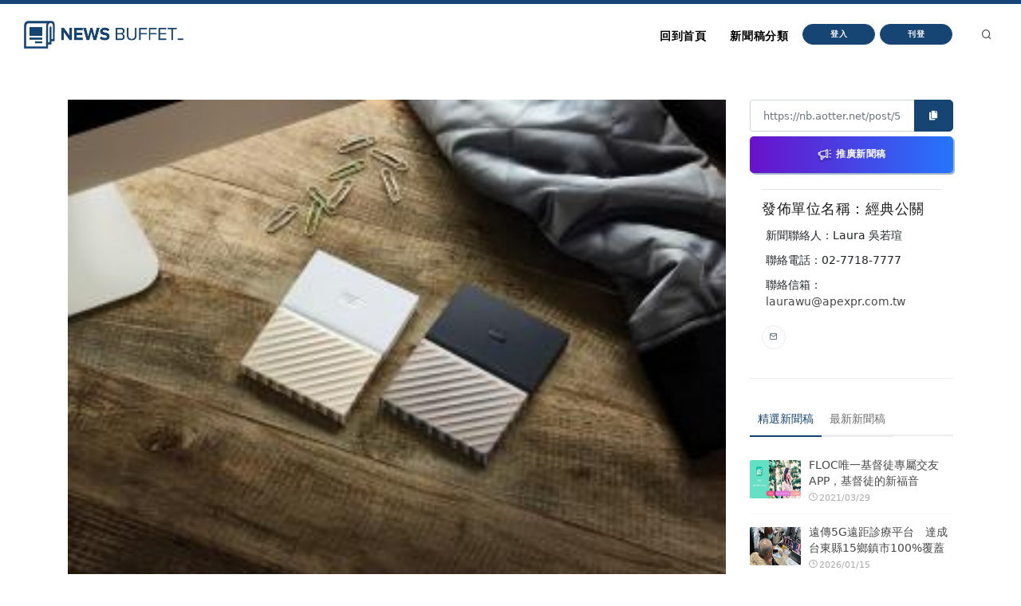

--- FILE ---
content_type: text/html
request_url: https://nb.aotter.net/post/5ede7c9599798c3f8241a60f
body_size: 5671
content:
<!DOCTYPE html>
<html lang="zh">
<!-- Header -->
<head>
    <!-- Document title -->
        <title>Western Digital推出新款My Passport™ Ultra可㩗式硬碟 讓消費者輕鬆備份數位生活 | NewsBuffet </title>

    <link rel="shortcut icon" href="/assets/images/logo_bw2.png" />
    <link rel="bookmark" href="/assets/images/logo_bw2.png" />

    <meta http-equiv="content-type" content="text/html; charset=utf-8" />
    <meta name="viewport" content="width=device-width, initial-scale=1" />
    <meta name="author" content="AOTTER" />

        <meta data-vue-meta="1" data-vmid="description" name="description" content="全球儲存技術和解決方案領導廠商 Western Digital公司(NASDAQ: WDC)宣佈推出全新設計的My Passport Ultra硬碟，以擴大其WD®品牌My Passport可攜式硬碟產品系列。這款硬碟不僅擁有全新的金屬質感外觀，並且提供簡單易用的WD Discovery™軟體，讓消費者輕鬆備份他們在不同的社群網路丶雲端服務及裝置上創造和分享的照片丶影片和重要文件。對於希望集中和妥善保存其數位生活中每個㸃滴的消費者，My Passport Ultra硬碟是最理想的儲存解決方案。">
        <meta data-vue-meta="1" property="og:title" content="Western Digital推出新款My Passport™ Ultra可㩗式硬碟 讓消費者輕鬆備份數位生活">
        <meta data-vue-meta="1" property="og:type" content="website">
        <meta data-vue-meta="1" property="og:url" content="https://nb.aotter.net/post/5ede7c9599798c3f8241a60f/WesternDigital%E6%8E%A8%E5%87%BA%E6%96%B0%E6%AC%BEMyPassportUltra%E5%8F%AF%E5%BC%8F%E7%A1%AC%E7%A2%9F%E8%AE%93%E6%B6%88%E8%B2%BB%E8%80%85%E8%BC%95%E9%AC%86%E5%82%99%E4%BB%BD%E6%95%B8%E4%BD%8D%E7%94%9F%E6%B4%BB">
        <meta data-vue-meta="1" property="og:description" content="全球儲存技術和解決方案領導廠商 Western Digital公司(NASDAQ: WDC)宣佈推出全新設計的My Passport Ultra硬碟，以擴大其WD®品牌My Passport可攜式硬碟產品系列。這款硬碟不僅擁有全新的金屬質感外觀，並且提供簡單易用的WD Discovery™軟體，讓消費者輕鬆備份他們在不同的社群網路丶雲端服務及裝置上創造和分享的照片丶影片和重要文件。對於希望集中和妥善保存其數位生活中每個㸃滴的消費者，My Passport Ultra硬碟是最理想的儲存解決方案。">
        <meta data-vue-meta="1" property="og:image" content="https://newsbuffet.aottercdn.com/oldmedia/36d4958d-03be-47b8-b6f1-ef21fa2dbeba.jpg">
        <meta data-vue-meta="1" property="og:site_name" content="新聞稿自助吧 | NewsBuffet">

        <meta data-vue-meta="1" property="twitter:title" content="Western Digital推出新款My Passport™ Ultra可㩗式硬碟 讓消費者輕鬆備份數位生活">
        <meta data-vue-meta="1" property="twitter:url" content="https://nb.aotter.net/post/5ede7c9599798c3f8241a60f/WesternDigital%E6%8E%A8%E5%87%BA%E6%96%B0%E6%AC%BEMyPassportUltra%E5%8F%AF%E5%BC%8F%E7%A1%AC%E7%A2%9F%E8%AE%93%E6%B6%88%E8%B2%BB%E8%80%85%E8%BC%95%E9%AC%86%E5%82%99%E4%BB%BD%E6%95%B8%E4%BD%8D%E7%94%9F%E6%B4%BB">
        <meta data-vue-meta="1" property="twitter:description" content="全球儲存技術和解決方案領導廠商 Western Digital公司(NASDAQ: WDC)宣佈推出全新設計的My Passport Ultra硬碟，以擴大其WD®品牌My Passport可攜式硬碟產品系列。這款硬碟不僅擁有全新的金屬質感外觀，並且提供簡單易用的WD Discovery™軟體，讓消費者輕鬆備份他們在不同的社群網路丶雲端服務及裝置上創造和分享的照片丶影片和重要文件。對於希望集中和妥善保存其數位生活中每個㸃滴的消費者，My Passport Ultra硬碟是最理想的儲存解決方案。">
        <meta data-vue-meta="1" property="twitter:image" content="https://newsbuffet.aottercdn.com/oldmedia/36d4958d-03be-47b8-b6f1-ef21fa2dbeba.jpg">

        <meta data-vue-meta="1" property="dable:item_id" content="5ede7c9599798c3f8241a60f">
        <meta data-vue-meta="1" property="dable:title" content="Western Digital推出新款My Passport™ Ultra可㩗式硬碟 讓消費者輕鬆備份數位生活">
        <meta data-vue-meta="1" property="dable:image" content="https://newsbuffet.aottercdn.com/oldmedia/36d4958d-03be-47b8-b6f1-ef21fa2dbeba.jpg">

        <meta data-vue-meta="1" property="article:published_time" content="2017-07-24T07:17:59.318">
            <meta data-vue-meta="1" property="article:section" content="科學與科技">
                <meta data-vue-meta="1" property="article:section2" content="3C產品">


    <!-- JSON-LD -->
        <script type="application/ld+json">{"@context":"https://schema.org","@graph":[{"@type":"NewsArticle","id":"https://nb.aotter.net/post/5ede7c9599798c3f8241a60fnewsarticle","headline":"Western Digital推出新款My Passport™ Ultra可㩗式硬碟 讓消費者輕鬆備份數位生活","name":"Western Digital推出新款My Passport™ Ultra可㩗式硬碟 讓消費者輕鬆備份數位生活","description":"全球儲存技術和解決方案領導廠商 Western Digital公司(NASDAQ: WDC)宣佈推出全新設計的My Passport Ultra硬碟，以擴大其WD®品牌My Passport可攜式硬碟產品系列。這款硬碟不僅擁有全新的金屬質感外觀，並且提供簡單易用的WD Discovery™軟體，讓消費者輕鬆備份他們在不同的社群網路丶雲端服務及裝置上創造和分享的照片丶影片和重要文件。對於希望集中和妥善保存其數位生活中每個㸃滴的消費者，My Passport Ultra硬碟是最理想的儲存解決方案。","image":["https://newsbuffet.aottercdn.com/oldmedia/36d4958d-03be-47b8-b6f1-ef21fa2dbeba.jpg"],"datePublished":"2017-07-24T07:17:59+08:00","dateModified":"2017-07-24T07:17:59+08:00","author":[{"@type":"Person","@id":"https://nb.aotter.net/publisher?q=5eddbd564190f77740358c5a&publisher=經典公關","name":"經典公關","url":"https://nb.aotter.net/publisher?q=5eddbd564190f77740358c5a&publisher=經典公關"}],"publisher":{"@type":"Organization","@id":"https://nb.aotter.net#organization","name":"newsbuffet","url":"https://nb.aotter.net","logo":{"@type":"ImageObject","id":"https://nb.aotter.net/assets/images/fbmeta.png","url":"https://nb.aotter.net/assets/images/fbmeta.png","width":"115","height":"34"}}},{"@type":"BlogPosting","id":"https://nb.aotter.net/post/5ede7c9599798c3f8241a60fnewsarticle","headline":"Western Digital推出新款My Passport™ Ultra可㩗式硬碟 讓消費者輕鬆備份數位生活","name":"Western Digital推出新款My Passport™ Ultra可㩗式硬碟 讓消費者輕鬆備份數位生活","description":"全球儲存技術和解決方案領導廠商 Western Digital公司(NASDAQ: WDC)宣佈推出全新設計的My Passport Ultra硬碟，以擴大其WD®品牌My Passport可攜式硬碟產品系列。這款硬碟不僅擁有全新的金屬質感外觀，並且提供簡單易用的WD Discovery™軟體，讓消費者輕鬆備份他們在不同的社群網路丶雲端服務及裝置上創造和分享的照片丶影片和重要文件。對於希望集中和妥善保存其數位生活中每個㸃滴的消費者，My Passport Ultra硬碟是最理想的儲存解決方案。","image":["https://newsbuffet.aottercdn.com/oldmedia/36d4958d-03be-47b8-b6f1-ef21fa2dbeba.jpg"],"datePublished":"2017-07-24T07:17:59+08:00","dateModified":"2017-07-24T07:17:59+08:00","author":[{"@type":"Person","@id":"https://nb.aotter.net/publisher?q=5eddbd564190f77740358c5a&publisher=經典公關","name":"經典公關","url":"https://nb.aotter.net/publisher?q=5eddbd564190f77740358c5a&publisher=經典公關"}],"publisher":{"@type":"Organization","@id":"https://nb.aotter.net#organization","name":"newsbuffet","url":"https://nb.aotter.net","logo":{"@type":"ImageObject","id":"https://nb.aotter.net/assets/images/fbmeta.png","url":"https://nb.aotter.net/assets/images/fbmeta.png","width":"115","height":"34"}}},{"@type":"WebPage","id":"https://nb.aotter.net/post/5ede7c9599798c3f8241a60f#webpage","name":"Western Digital推出新款My Passport™ Ultra可㩗式硬碟 讓消費者輕鬆備份數位生活","url":"https://nb.aotter.net/post/5ede7c9599798c3f8241a60f","isPartOf":{"@id":"https://nb.aotter.net#website"},"breadcrumb":{"@id":"https://nb.aotter.net/post/5ede7c9599798c3f8241a60f#breadcrumb"}},{"@type":"BreadcrumbList","id":"https://nb.aotter.net/post/5ede7c9599798c3f8241a60f#breadcrumb","itemListElement":[{"@type":"ListItem","position":"1","item":{"@id":"https://nb.aotter.net","name":"首頁"}},{"@type":"ListItem","position":"2","item":{"@id":"https://nb.aotter.net/post","name":"文章"}},{"@type":"ListItem","position":"3","item":{"@id":"https://nb.aotter.net/category/Science & Technology","name":"科學與科技"}},{"@type":"ListItem","position":"4","item":{"@id":"https://nb.aotter.net/category/sub/Technology","name":"3C產品"}},{"@type":"ListItem","position":"5","item":{"@id":"https://nb.aotter.net/post/5ede7c9599798c3f8241a60f","name":"Western Digital推出新款My Passport™ Ultra可㩗式硬碟 讓消費者輕鬆備份數位生活"}}]},{"@type":"WebSite","@id":"https://nb.aotter.net#website","name":"新聞稿自助吧 | NewsBuffet","url":"https://nb.aotter.net","publisher":{"@id":"https://nb.aotter.net#organization"}},{"@type":"Organization","@id":"https://nb.aotter.net#organization","name":"newsbuffet","url":"https://nb.aotter.net","logo":{"@type":"ImageObject","id":"https://nb.aotter.net/assets/images/fbmeta.png","url":"https://nb.aotter.net/assets/images/fbmeta.png","width":"115","height":"34"}}]}</script>

    <!-- Stylesheets & Fonts -->
    <link href="/assets/css/plugins.css" rel="stylesheet">
    <link href="/assets/css/style.css" rel="stylesheet">
    <link href="/assets/css/custom.css" rel="stylesheet">


    <!--Plugins-->
    <script src="https://cdnjs.cloudflare.com/ajax/libs/popper.js/1.16.1/umd/popper.min.js"></script>
    <script src="/assets/js/jquery.js"></script>
    <script src="/assets/js/plugins.js"></script>

    <!-- start: trek sdk -->
    <script>
        if(true) {
            (function(w, d, s, src, n) {
                var js, ajs = d.getElementsByTagName(s)[0];
                if (d.getElementById(n)) return;
                js = d.createElement(s); js.id = n;
                w[n] = w[n] || function() { (w[n].q = w[n].q || []).push(arguments) }; w[n].l = 1 * new Date();
                js.async = 1; js.src = src; ajs.parentNode.insertBefore(js, ajs)
            })(window, document, 'script', 'https://static.aottercdn.com/trek/sdk/3.4.5/sdk.js', 'AotterTrek');

            // Notice: replace your own client id or use our test id.
            AotterTrek('init', 'xXxMyDXioWzNVdkrNxtD');
        }
    </script>
    <!-- end: trek sdk -->
    <!-- Google tag (gtag.js) -->
    <script async src="https://www.googletagmanager.com/gtag/js?id=G-YN0W94C2V7"></script>
    <script>
        if(true) {
            window.dataLayer = window.dataLayer || [];
            function gtag(){ dataLayer.push(arguments); }
            gtag('js', new Date());
            gtag('config', 'G-YN0W94C2V7');
        }
    </script>
</head>
<body>
<!-- Body Inner -->
<div class="body-inner">
    <!-- Header -->
<!-- Header -->
<header id="header" class="nb sticky-top" data-fullwidth="true">
    <div class="header-inner">
        <div class="container">
            <!--Logo-->
            <div id="logo">
                <a href="/">
                    <span class="logo-default nb-logo"><img class="mt-4" src="/assets/images/logo_blue.png"></span>
                </a>
            </div>
            <!--End: Logo-->
            <!-- Search -->
            <div id="search"><a id="btn-search-close" class="btn-search-close" aria-label="Close search form"><i class="icon-x"></i></a>
                <form class="search-form" action="search-results-page.html" method="get">
                    <input id="searchTitle" class="form-control" name="q" type="search" placeholder="輸入關鍵字..." />
                    <span class="text-muted">輸入標題關鍵字後按"Enter"，或按"ESC"離開</span>
                </form>
            </div>
            <!-- end: search -->
            <!--Header Extras-->
            <div class="header-extras m-l-20">
                <ul>
                    <li>
                        <a id="btn-search" href="#"> <i class="icon-search"></i></a>
                    </li>
                </ul>
            </div>
            <!--end: Header Extras-->
            <!--Navigation Resposnive Trigger-->
            <div id="mainMenu-trigger">
                <a class="lines-button x"><span class="lines"></span></a>
            </div>
            <!--end: Navigation Resposnive Trigger-->
            <!--Navigation-->
            <div id="mainMenu">
                <div class="container">
                    <nav>
                        <ul>
                            <li class="list-unstyled ml-1 text-bold text-info">

                            </li>
                            <li id="returnIndex"><a href="/">回到首頁</a></li>
                            <li class="dropdown"><a href="#">新聞稿分類</a>
                                <ul class="dropdown-menu">
                                    <li class="dropdown-submenu"><a href="/category/News">新聞</a>
                                            <ul class="dropdown-menu">
                                                <li><a href="/category/News/sub/News">新聞時事</a></li>
                                            </ul>
                                    <li class="dropdown-submenu"><a href="/category/Business">商品與服務</a>
                                            <ul class="dropdown-menu">
                                                <li><a href="/category/Business/sub/Business">商業</a></li>
                                                <li><a href="/category/Business/sub/Travel">旅行</a></li>
                                                <li><a href="/category/Business/sub/RealEstate">房地產</a></li>
                                                <li><a href="/category/Business/sub/Auto">汽車交通</a></li>
                                            </ul>
                                    <li class="dropdown-submenu"><a href="/category/Science &amp; Technology">科學與科技</a>
                                            <ul class="dropdown-menu">
                                                <li><a href="/category/Science &amp; Technology/sub/Science">科學</a></li>
                                                <li><a href="/category/Science &amp; Technology/sub/Technology">3C產品</a></li>
                                                <li><a href="/category/Science &amp; Technology/sub/Internet">網路電信</a></li>
                                            </ul>
                                    <li class="dropdown-submenu"><a href="/category/Government &amp; Education">政府與教育</a>
                                            <ul class="dropdown-menu">
                                                <li><a href="/category/Government &amp; Education/sub/Government">公家單位</a></li>
                                                <li><a href="/category/Government &amp; Education/sub/Jobs &amp; Education">教育與職涯</a></li>
                                                <li><a href="/category/Government &amp; Education/sub/Society">人群與社會</a></li>
                                            </ul>
                                    <li class="dropdown-submenu"><a href="/category/Entertainment">娛樂</a>
                                            <ul class="dropdown-menu">
                                                <li><a href="/category/Entertainment/sub/Books">圖書</a></li>
                                                <li><a href="/category/Entertainment/sub/Sports">運動</a></li>
                                                <li><a href="/category/Entertainment/sub/Leisure">休閒活動</a></li>
                                                <li><a href="/category/Entertainment/sub/Entertainment">藝術娛樂</a></li>
                                                <li><a href="/category/Entertainment/sub/Community">線上社群</a></li>
                                                <li><a href="/category/Entertainment/sub/Games">遊戲與手遊</a></li>
                                            </ul>
                                    <li class="dropdown-submenu"><a href="/category/Livelihood &amp; Consumption">民生與消費</a>
                                            <ul class="dropdown-menu">
                                                <li><a href="/category/Livelihood &amp; Consumption/sub/Apparels">服飾</a></li>
                                                <li><a href="/category/Livelihood &amp; Consumption/sub/Accessories">精品</a></li>
                                                <li><a href="/category/Livelihood &amp; Consumption/sub/Grocery">家用品</a></li>
                                                <li><a href="/category/Livelihood &amp; Consumption/sub/Health &amp; Beauty">美妝美容</a></li>
                                                <li><a href="/category/Livelihood &amp; Consumption/sub/Food &amp; Beverage">食品飲料</a></li>
                                                <li><a href="/category/Livelihood &amp; Consumption/sub/Home">居家生活</a></li>
                                                <li><a href="/category/Livelihood &amp; Consumption/sub/Pharma">醫療保健</a></li>
                                                <li><a href="/category/Livelihood &amp; Consumption/sub/Liquor">酒類</a></li>
                                                <li><a href="/category/Livelihood &amp; Consumption/sub/Tobacco">煙草製品</a></li>
                                            </ul>
                                </ul>
                            </li>
                            <li>
                                    <button type="button" class="btn btn-rounded btn-reveal btn-xs" onclick="document.cookie = 'quarkus-redirect-location=; expires=Thu, 01 Jan 1970 00:00:00 UTC; path=/;'; document.cookie = 'quarkus-redirect-location=management';document.location = 'https://account.aotter.net/auth/oauth2?client_id=OiUdUwRy9fGSKixSCnq5&amp;redirect_uri=https%3A%2F%2Fnb.aotter.net%2Fauth%2Faotter%2Fcallback&amp;scope=email+profile&amp;access_type=offline&amp;login_type=1'">
                                        <span>登入</span><i class="icon-chevron-right"></i>
                                    </button>
                            </li>
                            <li>
                                    <button type="button" class="btn btn-rounded btn-reveal btn-xs" onclick="document.cookie = 'quarkus-redirect-location=; expires=Thu, 01 Jan 1970 00:00:00 UTC; path=/;'; document.cookie = 'quarkus-redirect-location=postEdit';document.location = 'https://account.aotter.net/auth/oauth2?client_id=OiUdUwRy9fGSKixSCnq5&amp;redirect_uri=https%3A%2F%2Fnb.aotter.net%2Fauth%2Faotter%2Fcallback&amp;scope=email+profile&amp;access_type=offline&amp;login_type=1'">
                                        <span>刊登</span><i class="icon-corner-down-left"></i>
                                    </button>

                            </li>
                            <li>
                            </li>
                        </ul>
                    </nav>
                </div>
            </div>
            <!--END: NAVIGATION-->
        </div>
    </div>
</header>
<!-- end: Header -->

<script>
    var input = document.getElementById("searchTitle");
    input.addEventListener("keypress", function(event) {
        if (event.key === "Enter") {
            event.preventDefault();
            window.location.href = '/search?q='+ input.value;
            input.value = null
            document.getElementById("btn-search-close").click();
        }
    });
</script>


    <!-- Content -->
<!DOCTYPE html><html lang=""><head><meta charset="utf-8"><meta http-equiv="X-UA-Compatible" content="IE=edge"><meta name="viewport" content="width=device-width,initial-scale=1"><link rel="icon" href="/assets/webapp/favicon.png"><link href="/assets/webapp/js/chunk-2d0bff20.a56f60be.js" rel="prefetch"><link href="/assets/webapp/css/app.d90276ce.css" rel="preload" as="style"><link href="/assets/webapp/css/chunk-vendors.03973a9c.css" rel="preload" as="style"><link href="/assets/webapp/js/app.ad0f07ec.js" rel="preload" as="script"><link href="/assets/webapp/js/chunk-vendors.688d82d9.js" rel="preload" as="script"><link href="/assets/webapp/css/chunk-vendors.03973a9c.css" rel="stylesheet"><link href="/assets/webapp/css/app.d90276ce.css" rel="stylesheet"></head><body><noscript><strong>We're sorry but AotterNewsBuffet2.0 doesn't work properly without JavaScript enabled. Please enable it to continue.</strong></noscript><div id="app"></div><script src="/assets/webapp/js/chunk-vendors.688d82d9.js"></script><script src="/assets/webapp/js/app.ad0f07ec.js"></script></body></html>
<!-- Footer -->
<footer id="footer">
    <div class="footer-content">
        <div class="container">
            <div class="row">
                <div class="col-lg-4">
                    <div class="widget">
                        <div class="widget-title">NewsBuffet 新聞稿自助吧</div>
                        <p class="mb-5">新聞稿的好去處，三分鐘上稿完成，最快接觸最多讀者的方案！</p>
                            <a onclick="document.cookie = 'quarkus-redirect-location=; expires=Thu, 01 Jan 1970 00:00:00 UTC; path=/;'; document.cookie = 'quarkus-redirect-location=postEdit';document.location = 'https://account.aotter.net/auth/oauth2?client_id=OiUdUwRy9fGSKixSCnq5&amp;redirect_uri=https%3A%2F%2Fnb.aotter.net%2Fauth%2Faotter%2Fcallback&amp;scope=email+profile&amp;access_type=offline&amp;login_type=1'"
                            class="btn btn-lg btn-inverted w-100-sm">刊登新聞稿</a>
                    </div>
                </div>
                <div class="col-lg-4">
                    <div class="widget">
                        <div class="widget-title">立即購買新聞稿曝光</div>
                        <p class="mb-5">發一篇新聞稿透通到各大媒體的最快速、最便捷的方案！</p>
                            <a onclick="document.cookie = 'quarkus-redirect-location=; expires=Thu, 01 Jan 1970 00:00:00 UTC; path=/;'; document.cookie = 'quarkus-redirect-location=promotion';document.location = 'https://account.aotter.net/auth/oauth2?client_id=OiUdUwRy9fGSKixSCnq5&amp;redirect_uri=https%3A%2F%2Fnb.aotter.net%2Fauth%2Faotter%2Fcallback&amp;scope=email+profile&amp;access_type=offline&amp;login_type=1'"
                            class="btn btn-lg btn-inverted w-100-sm">讓新聞稿曝光</a>
                    </div>
                </div>
                <div class="col-lg-4">
                    <div class="widget">
                        <div class="widget-title">分析新聞稿成效</div>
                        <p class="mb-5">透過Trek數據平台的分析讓您知道你的新聞稿成效表現如何？</p>
                        <a target="_blank"  href="https://trek.aotter.net/" class="btn btn-lg btn-inverted w-100-sm">我想了解</a>
                    </div>
                </div>
            </div>
        </div>
    </div>
    <div class="copyright-content">
        <div class="container">
            <div class="copyright-text text-center">COPYRIGHT &copy; 2022 Aotter Inc.</div>
            <div class="text-center flex xs12 xl2 lg3 md3 sm5">
                <span><a href="/policy/publish">| 刊登政策 </a></span>
                <span><a href="/policy/tou">| 服務條款 </a></span>
                <span><a href="/policy/privacy">| 隱私權政策 </a></span>
                <span><a href="mailto:service@aotter.net?subject=【NEWSBUFFET】聯絡我們或回報問題&body=您好，歡迎使用 NEWSBUFFET 新聞稿自助吧，請告訴我們 (1) 您遇到的問題或提供建議 (2) 姓名 (3) 帳號 Email (4) 聯絡電話（選填），謝謝！" >| 聯絡我們 </a></span>
                <span>| </span>
            </div>
        </div>
    </div>
    <div id="dablewidget_3o5NBk7j" data-widget_id="3o5NBk7j" class="d-none pt-5"></div>
</footer>
<!-- end: Footer -->
</div>
<!-- end: Body Inner -->
<!-- Scroll top -->
<a id="scrollTop"><i class="icon-chevron-up"></i><i class="icon-chevron-up"></i></a>
<script src="/assets/js/functions.js"></script>
</body>
</html>

